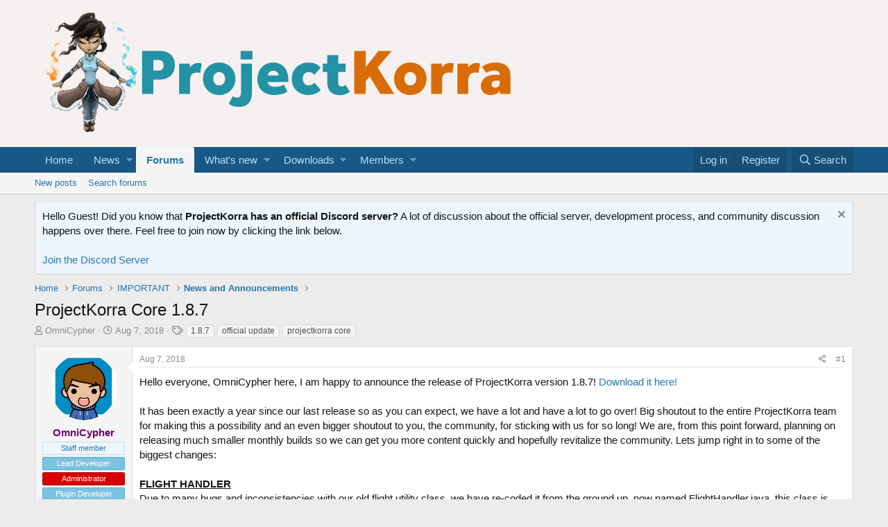

--- FILE ---
content_type: text/html; charset=utf-8
request_url: https://projectkorra.com/forum/threads/projectkorra-core-1-8-7.12026/
body_size: 16735
content:
<!DOCTYPE html>
<html id="XF" lang="en-US" dir="LTR"
	data-app="public"
	data-template="thread_view"
	data-container-key="node-4"
	data-content-key="thread-12026"
	data-logged-in="false"
	data-cookie-prefix="xf_"
	data-csrf="1768852992,510c77766d30c726c15b13c646aa7967"
	class="has-no-js template-thread_view"
	 data-run-jobs="">
<head>
	<meta charset="utf-8" />
	<meta http-equiv="X-UA-Compatible" content="IE=Edge" />
	<meta name="viewport" content="width=device-width, initial-scale=1, viewport-fit=cover">

	
	
	

	<title>ProjectKorra Core 1.8.7 | ProjectKorra Community Forums</title>

	
		
		<meta name="description" content="Hello everyone, OmniCypher here, I am happy to announce the release of ProjectKorra version 1.8.7! Download it here!

It has been exactly a year since our..." />
		<meta property="og:description" content="Hello everyone, OmniCypher here, I am happy to announce the release of ProjectKorra version 1.8.7! Download it here!

It has been exactly a year since our last release so as you can expect, we have a lot and have a lot to go over! Big shoutout to the entire ProjectKorra team for making this a..." />
		<meta property="twitter:description" content="Hello everyone, OmniCypher here, I am happy to announce the release of ProjectKorra version 1.8.7! Download it here!

It has been exactly a year since our last release so as you can expect, we..." />
	
	
		<meta property="og:url" content="https://projectkorra.com/forum/threads/projectkorra-core-1-8-7.12026/" />
	
		<link rel="canonical" href="https://projectkorra.com/forum/threads/projectkorra-core-1-8-7.12026/" />
	

	
		
	
	
	<meta property="og:site_name" content="ProjectKorra Community Forums" />


	
	
		
	
	
	<meta property="og:type" content="website" />


	
	
		
	
	
	
		<meta property="og:title" content="ProjectKorra Core 1.8.7" />
		<meta property="twitter:title" content="ProjectKorra Core 1.8.7" />
	


	
	
	
	

	
		<meta name="theme-color" content="#f6f1f0" />
	

	
	

	
	<link rel="preload" href="/forum/styles/fonts/fa/fa-regular-400.woff2" as="font" type="font/woff2" crossorigin="anonymous" />


	<link rel="preload" href="/forum/styles/fonts/fa/fa-solid-900.woff2" as="font" type="font/woff2" crossorigin="anonymous" />


<link rel="preload" href="/forum/styles/fonts/fa/fa-brands-400.woff2" as="font" type="font/woff2" crossorigin="anonymous" />

	<link rel="stylesheet" href="/forum/css.php?css=public%3Anormalize.css%2Cpublic%3Acore.less%2Cpublic%3Aapp.less&amp;s=1&amp;l=1&amp;d=1712095085&amp;k=4643d800d5f2aab8656fcd417930ad974d5c7d13" />

	<link rel="stylesheet" href="/forum/css.php?css=public%3Abb_code.less%2Cpublic%3Alightbox.less%2Cpublic%3Amessage.less%2Cpublic%3Anotices.less%2Cpublic%3Ashare_controls.less%2Cpublic%3Aextra.less&amp;s=1&amp;l=1&amp;d=1712095085&amp;k=1f9b9cfbfa9aa157310f126c325f729c2b0982d7" />

	
		<script src="/forum/js/xf/preamble.min.js?_v=61092744"></script>
	


	
	
	
	<script async src="https://www.googletagmanager.com/gtag/js?id=UA-71943208-1"></script>
	<script>
		window.dataLayer = window.dataLayer || [];
		function gtag(){dataLayer.push(arguments);}
		gtag('js', new Date());
		gtag('config', 'UA-71943208-1', {
			// 
			
			
		});
	</script>

</head>
<body data-template="thread_view">

<div class="p-pageWrapper" id="top">



<header class="p-header" id="header">
	<div class="p-header-inner">
		<div class="p-header-content">

			<div class="p-header-logo p-header-logo--image">
				<a href="/forum/">
					<img src="/forum/styles/default/xenforo/PKLogoNew.png"
						alt="ProjectKorra Community Forums"
						 />
				</a>
			</div>

			
		</div>
	</div>
</header>





	<div class="p-navSticky p-navSticky--primary" data-xf-init="sticky-header">
		
	<nav class="p-nav">
		<div class="p-nav-inner">
			<a class="p-nav-menuTrigger" data-xf-click="off-canvas" data-menu=".js-headerOffCanvasMenu" role="button" tabindex="0">
				<i aria-hidden="true"></i>
				<span class="p-nav-menuText">Menu</span>
			</a>

			<div class="p-nav-smallLogo">
				<a href="/forum/">
					<img src="/forum/styles/default/xenforo/PKLogoNew.png"
						alt="ProjectKorra Community Forums"
					 />
				</a>
			</div>

			<div class="p-nav-scroller hScroller" data-xf-init="h-scroller" data-auto-scroll=".p-navEl.is-selected">
				<div class="hScroller-scroll">
					<ul class="p-nav-list js-offCanvasNavSource">
					
						<li>
							
	<div class="p-navEl " >
		

			
	
	<a href="https://projectkorra.com" class="p-navEl-link " data-xf-key="1" data-nav-id="home">Home</a>


			

		
		
	</div>

						</li>
					
						<li>
							
	<div class="p-navEl " data-has-children="true">
		

			
	
	<a href="/forum/"
		class="p-navEl-link p-navEl-link--splitMenu "
		
		
		data-nav-id="EWRporta">News</a>


			<a data-xf-key="2"
				data-xf-click="menu"
				data-menu-pos-ref="< .p-navEl"
				class="p-navEl-splitTrigger"
				role="button"
				tabindex="0"
				aria-label="Toggle expanded"
				aria-expanded="false"
				aria-haspopup="true"></a>

		
		
			<div class="menu menu--structural" data-menu="menu" aria-hidden="true">
				<div class="menu-content">
					
						
	
	
	<a href="/forum/whats-new/"
		class="menu-linkRow u-indentDepth0 js-offCanvasCopy "
		
		
		data-nav-id="EWRporta_whatsnaw">What's new</a>

	

					
						
	
	
	<a href="/forum/whats-new/latest-activity"
		class="menu-linkRow u-indentDepth0 js-offCanvasCopy "
		 rel="nofollow"
		
		data-nav-id="EWRporta_latest">Latest activity</a>

	

					
						
	
	
	<a href="/forum/ewr-porta/authors/"
		class="menu-linkRow u-indentDepth0 js-offCanvasCopy "
		
		
		data-nav-id="EWRporta_authors">Authors</a>

	

					
				</div>
			</div>
		
	</div>

						</li>
					
						<li>
							
	<div class="p-navEl is-selected" data-has-children="true">
		

			
	
	<a href="/forum/forums/"
		class="p-navEl-link p-navEl-link--splitMenu "
		
		
		data-nav-id="forums">Forums</a>


			<a data-xf-key="3"
				data-xf-click="menu"
				data-menu-pos-ref="< .p-navEl"
				class="p-navEl-splitTrigger"
				role="button"
				tabindex="0"
				aria-label="Toggle expanded"
				aria-expanded="false"
				aria-haspopup="true"></a>

		
		
			<div class="menu menu--structural" data-menu="menu" aria-hidden="true">
				<div class="menu-content">
					
						
	
	
	<a href="/forum/whats-new/posts/"
		class="menu-linkRow u-indentDepth0 js-offCanvasCopy "
		
		
		data-nav-id="newPosts">New posts</a>

	

					
						
	
	
	<a href="/forum/search/?type=post"
		class="menu-linkRow u-indentDepth0 js-offCanvasCopy "
		
		
		data-nav-id="searchForums">Search forums</a>

	

					
				</div>
			</div>
		
	</div>

						</li>
					
						<li>
							
	<div class="p-navEl " data-has-children="true">
		

			
	
	<a href="/forum/whats-new/"
		class="p-navEl-link p-navEl-link--splitMenu "
		
		
		data-nav-id="whatsNew">What's new</a>


			<a data-xf-key="4"
				data-xf-click="menu"
				data-menu-pos-ref="< .p-navEl"
				class="p-navEl-splitTrigger"
				role="button"
				tabindex="0"
				aria-label="Toggle expanded"
				aria-expanded="false"
				aria-haspopup="true"></a>

		
		
			<div class="menu menu--structural" data-menu="menu" aria-hidden="true">
				<div class="menu-content">
					
						
	
	
	<a href="/forum/whats-new/posts/"
		class="menu-linkRow u-indentDepth0 js-offCanvasCopy "
		 rel="nofollow"
		
		data-nav-id="whatsNewPosts">New posts</a>

	

					
						
	
	
	<a href="/forum/whats-new/resources/"
		class="menu-linkRow u-indentDepth0 js-offCanvasCopy "
		 rel="nofollow"
		
		data-nav-id="xfrmNewResources">New downloads</a>

	

					
						
	
	
	<a href="/forum/whats-new/profile-posts/"
		class="menu-linkRow u-indentDepth0 js-offCanvasCopy "
		 rel="nofollow"
		
		data-nav-id="whatsNewProfilePosts">New profile posts</a>

	

					
						
	
	
	<a href="/forum/whats-new/latest-activity"
		class="menu-linkRow u-indentDepth0 js-offCanvasCopy "
		 rel="nofollow"
		
		data-nav-id="latestActivity">Latest activity</a>

	

					
				</div>
			</div>
		
	</div>

						</li>
					
						<li>
							
	<div class="p-navEl " data-has-children="true">
		

			
	
	<a href="/forum/resources/"
		class="p-navEl-link p-navEl-link--splitMenu "
		
		
		data-nav-id="xfrm">Downloads</a>


			<a data-xf-key="5"
				data-xf-click="menu"
				data-menu-pos-ref="< .p-navEl"
				class="p-navEl-splitTrigger"
				role="button"
				tabindex="0"
				aria-label="Toggle expanded"
				aria-expanded="false"
				aria-haspopup="true"></a>

		
		
			<div class="menu menu--structural" data-menu="menu" aria-hidden="true">
				<div class="menu-content">
					
						
	
	
	<a href="/forum/resources/latest-reviews"
		class="menu-linkRow u-indentDepth0 js-offCanvasCopy "
		
		
		data-nav-id="xfrmLatestReviews">Latest reviews</a>

	

					
						
	
	
	<a href="/forum/search/?type=resource"
		class="menu-linkRow u-indentDepth0 js-offCanvasCopy "
		
		
		data-nav-id="xfrmSearchResources">Search resources</a>

	

					
				</div>
			</div>
		
	</div>

						</li>
					
						<li>
							
	<div class="p-navEl " data-has-children="true">
		

			
	
	<a href="/forum/members/"
		class="p-navEl-link p-navEl-link--splitMenu "
		
		
		data-nav-id="members">Members</a>


			<a data-xf-key="6"
				data-xf-click="menu"
				data-menu-pos-ref="< .p-navEl"
				class="p-navEl-splitTrigger"
				role="button"
				tabindex="0"
				aria-label="Toggle expanded"
				aria-expanded="false"
				aria-haspopup="true"></a>

		
		
			<div class="menu menu--structural" data-menu="menu" aria-hidden="true">
				<div class="menu-content">
					
						
	
	
	<a href="/forum/online/"
		class="menu-linkRow u-indentDepth0 js-offCanvasCopy "
		
		
		data-nav-id="currentVisitors">Current visitors</a>

	

					
						
	
	
	<a href="/forum/whats-new/profile-posts/"
		class="menu-linkRow u-indentDepth0 js-offCanvasCopy "
		 rel="nofollow"
		
		data-nav-id="newProfilePosts">New profile posts</a>

	

					
						
	
	
	<a href="/forum/search/?type=profile_post"
		class="menu-linkRow u-indentDepth0 js-offCanvasCopy "
		
		
		data-nav-id="searchProfilePosts">Search profile posts</a>

	

					
				</div>
			</div>
		
	</div>

						</li>
					
					</ul>
				</div>
			</div>

			<div class="p-nav-opposite">
				<div class="p-navgroup p-account p-navgroup--guest">
					
						<a href="/forum/login/" class="p-navgroup-link p-navgroup-link--textual p-navgroup-link--logIn"
							data-xf-click="overlay" data-follow-redirects="on">
							<span class="p-navgroup-linkText">Log in</span>
						</a>
						
							<a href="/forum/register/" class="p-navgroup-link p-navgroup-link--textual p-navgroup-link--register"
								data-xf-click="overlay" data-follow-redirects="on">
								<span class="p-navgroup-linkText">Register</span>
							</a>
						
					
				</div>

				<div class="p-navgroup p-discovery">
					<a href="/forum/whats-new/"
						class="p-navgroup-link p-navgroup-link--iconic p-navgroup-link--whatsnew"
						aria-label="What&#039;s new"
						title="What&#039;s new">
						<i aria-hidden="true"></i>
						<span class="p-navgroup-linkText">What's new</span>
					</a>

					
						<a href="/forum/search/"
							class="p-navgroup-link p-navgroup-link--iconic p-navgroup-link--search"
							data-xf-click="menu"
							data-xf-key="/"
							aria-label="Search"
							aria-expanded="false"
							aria-haspopup="true"
							title="Search">
							<i aria-hidden="true"></i>
							<span class="p-navgroup-linkText">Search</span>
						</a>
						<div class="menu menu--structural menu--wide" data-menu="menu" aria-hidden="true">
							<form action="/forum/search/search" method="post"
								class="menu-content"
								data-xf-init="quick-search">

								<h3 class="menu-header">Search</h3>
								
								<div class="menu-row">
									
										<div class="inputGroup inputGroup--joined">
											<input type="text" class="input" name="keywords" placeholder="Search…" aria-label="Search" data-menu-autofocus="true" />
											
			<select name="constraints" class="js-quickSearch-constraint input" aria-label="Search within">
				<option value="">Everywhere</option>
<option value="{&quot;search_type&quot;:&quot;post&quot;}">Threads</option>
<option value="{&quot;search_type&quot;:&quot;post&quot;,&quot;c&quot;:{&quot;nodes&quot;:[4],&quot;child_nodes&quot;:1}}">This forum</option>
<option value="{&quot;search_type&quot;:&quot;post&quot;,&quot;c&quot;:{&quot;thread&quot;:12026}}">This thread</option>

			</select>
		
										</div>
									
								</div>

								
								<div class="menu-row">
									<label class="iconic"><input type="checkbox"  name="c[title_only]" value="1" /><i aria-hidden="true"></i><span class="iconic-label">Search titles only</span></label>

								</div>
								
								<div class="menu-row">
									<div class="inputGroup">
										<span class="inputGroup-text" id="ctrl_search_menu_by_member">By:</span>
										<input type="text" class="input" name="c[users]" data-xf-init="auto-complete" placeholder="Member" aria-labelledby="ctrl_search_menu_by_member" />
									</div>
								</div>
								<div class="menu-footer">
									<span class="menu-footer-controls">
										<button type="submit" class="button--primary button button--icon button--icon--search"><span class="button-text">Search</span></button>
										<a href="/forum/search/" class="button"><span class="button-text">Advanced search…</span></a>
									</span>
								</div>

								<input type="hidden" name="_xfToken" value="1768852992,510c77766d30c726c15b13c646aa7967" />
							</form>
						</div>
					
				</div>
			</div>
		</div>
	</nav>

	</div>
	
	
		<div class="p-sectionLinks">
			<div class="p-sectionLinks-inner hScroller" data-xf-init="h-scroller">
				<div class="hScroller-scroll">
					<ul class="p-sectionLinks-list">
					
						<li>
							
	<div class="p-navEl " >
		

			
	
	<a href="/forum/whats-new/posts/"
		class="p-navEl-link "
		
		data-xf-key="alt+1"
		data-nav-id="newPosts">New posts</a>


			

		
		
	</div>

						</li>
					
						<li>
							
	<div class="p-navEl " >
		

			
	
	<a href="/forum/search/?type=post"
		class="p-navEl-link "
		
		data-xf-key="alt+2"
		data-nav-id="searchForums">Search forums</a>


			

		
		
	</div>

						</li>
					
					</ul>
				</div>
			</div>
		</div>
	



<div class="offCanvasMenu offCanvasMenu--nav js-headerOffCanvasMenu" data-menu="menu" aria-hidden="true" data-ocm-builder="navigation">
	<div class="offCanvasMenu-backdrop" data-menu-close="true"></div>
	<div class="offCanvasMenu-content">
		<div class="offCanvasMenu-header">
			Menu
			<a class="offCanvasMenu-closer" data-menu-close="true" role="button" tabindex="0" aria-label="Close"></a>
		</div>
		
			<div class="p-offCanvasRegisterLink">
				<div class="offCanvasMenu-linkHolder">
					<a href="/forum/login/" class="offCanvasMenu-link" data-xf-click="overlay" data-menu-close="true">
						Log in
					</a>
				</div>
				<hr class="offCanvasMenu-separator" />
				
					<div class="offCanvasMenu-linkHolder">
						<a href="/forum/register/" class="offCanvasMenu-link" data-xf-click="overlay" data-menu-close="true">
							Register
						</a>
					</div>
					<hr class="offCanvasMenu-separator" />
				
			</div>
		
		<div class="js-offCanvasNavTarget"></div>
	</div>
</div>

<div class="p-body">
	<div class="p-body-inner">
		<!--XF:EXTRA_OUTPUT-->

		
			
	
		
		
		

		<ul class="notices notices--block  js-notices"
			data-xf-init="notices"
			data-type="block"
			data-scroll-interval="6">

			
				
	<li class="notice js-notice notice--primary"
		data-notice-id="11"
		data-delay-duration="0"
		data-display-duration="0"
		data-auto-dismiss=""
		data-visibility="">

		
		<div class="notice-content">
			
				<a href="/forum/account/dismiss-notice?notice_id=11" class="notice-dismiss js-noticeDismiss" data-xf-init="tooltip" title="Dismiss notice"></a>
			
			Hello Guest! Did you know that <strong>ProjectKorra has an official Discord server?</strong> A lot of discussion about the official server, development process, and community discussion happens over there. Feel free to join now by clicking the link below.<br>
<br><a href = "https://discord.com/invite/pPJe5p3">Join the Discord Server</a>
		</div>
	</li>

			
		</ul>
	

		

		

		
		
	
		<ul class="p-breadcrumbs "
			itemscope itemtype="https://schema.org/BreadcrumbList">
		
			

			
			
				
				
	<li itemprop="itemListElement" itemscope itemtype="https://schema.org/ListItem">
		<a href="https://projectkorra.com" itemprop="item">
			<span itemprop="name">Home</span>
		</a>
		<meta itemprop="position" content="1" />
	</li>

			

			
				
				
	<li itemprop="itemListElement" itemscope itemtype="https://schema.org/ListItem">
		<a href="/forum/forums/" itemprop="item">
			<span itemprop="name">Forums</span>
		</a>
		<meta itemprop="position" content="2" />
	</li>

			
			
				
				
	<li itemprop="itemListElement" itemscope itemtype="https://schema.org/ListItem">
		<a href="/forum/forums/#important.3" itemprop="item">
			<span itemprop="name">IMPORTANT</span>
		</a>
		<meta itemprop="position" content="3" />
	</li>

			
				
				
	<li itemprop="itemListElement" itemscope itemtype="https://schema.org/ListItem">
		<a href="/forum/forums/news-and-announcements.4/" itemprop="item">
			<span itemprop="name">News and Announcements</span>
		</a>
		<meta itemprop="position" content="4" />
	</li>

			

		
		</ul>
	

		

		
	<noscript><div class="blockMessage blockMessage--important blockMessage--iconic u-noJsOnly">JavaScript is disabled. For a better experience, please enable JavaScript in your browser before proceeding.</div></noscript>

		
	<!--[if lt IE 9]><div class="blockMessage blockMessage&#45;&#45;important blockMessage&#45;&#45;iconic">You are using an out of date browser. It  may not display this or other websites correctly.<br />You should upgrade or use an <a href="https://www.google.com/chrome/browser/" target="_blank">alternative browser</a>.</div><![endif]-->


		
			<div class="p-body-header">
			
				
					<div class="p-title ">
					
						
							<h1 class="p-title-value">ProjectKorra Core 1.8.7</h1>
						
						
					
					</div>
				

				
					<div class="p-description">
	<ul class="listInline listInline--bullet">
		<li>
			<i class="fa--xf far fa-user" aria-hidden="true" title="Thread starter"></i>
			<span class="u-srOnly">Thread starter</span>

			<a href="/forum/members/omnicypher.8/" class="username  u-concealed" dir="auto" data-user-id="8" data-xf-init="member-tooltip"><span class="username--staff username--admin">OmniCypher</span></a>
		</li>
		<li>
			<i class="fa--xf far fa-clock" aria-hidden="true" title="Start date"></i>
			<span class="u-srOnly">Start date</span>

			<a href="/forum/threads/projectkorra-core-1-8-7.12026/" class="u-concealed"><time  class="u-dt" dir="auto" datetime="2018-08-07T04:19:54-0400" data-time="1533629994" data-date-string="Aug 7, 2018" data-time-string="4:19 AM" title="Aug 7, 2018 at 4:19 AM">Aug 7, 2018</time></a>
		</li>
		
			<li>
				

	

	<dl class="tagList tagList--thread-12026 ">
		<dt>
			
				
		<i class="fa--xf far fa-tags" aria-hidden="true" title="Tags"></i>
		<span class="u-srOnly">Tags</span>
	
			
		</dt>
		<dd>
			<span class="js-tagList">
				
					
						<a href="/forum/tags/187/" class="tagItem" dir="auto">1.8.7</a>
					
						<a href="/forum/tags/official-update/" class="tagItem" dir="auto">official update</a>
					
						<a href="/forum/tags/projectkorra-core-2/" class="tagItem" dir="auto">projectkorra core</a>
					
				
			</span>
		</dd>
	</dl>


			</li>
		
	</ul>
</div>
				
			
			</div>
		

		<div class="p-body-main  ">
			

			<div class="p-body-content">
				
				<div class="p-body-pageContent">








	
	
	
		
	
	
	


	
	
	
		
	
	
	


	
	
		
	
	
	


	
	










	

	
		
	







	










<div class="block block--messages" data-xf-init="" data-type="post" data-href="/forum/inline-mod/">



	
	


	<div class="block-outer"></div>

	<div class="block-outer js-threadStatusField"></div>

	<div class="block-container lbContainer"
		data-xf-init="lightbox select-to-quote"
		data-message-selector=".js-post"
		data-lb-id="thread-12026"
		data-lb-universal="0">

		<div class="block-body js-replyNewMessageContainer">

			
				
					
	
	
	<article class="message message--post js-post js-inlineModContainer  "
		data-author="OmniCypher"
		data-content="post-82683"
		id="js-post-82683">

		<span class="u-anchorTarget" id="post-82683"></span>

		<div class="message-inner">
			<div class="message-cell message-cell--user">
				

	<section itemscope itemtype="https://schema.org/Person" class="message-user">
		<div class="message-avatar ">
			<div class="message-avatar-wrapper">
				<a href="/forum/members/omnicypher.8/" class="avatar avatar--m" data-user-id="8" data-xf-init="member-tooltip">
			<img src="/forum/data/avatars/m/0/8.jpg?1439093075" srcset="/forum/data/avatars/l/0/8.jpg?1439093075 2x" alt="OmniCypher" class="avatar-u8-m" itemprop="image" /> 
		</a>
				
			</div>
		</div>
		<div class="message-userDetails">
			<h4 class="message-name"><a href="/forum/members/omnicypher.8/" class="username " dir="auto" data-user-id="8" data-xf-init="member-tooltip" itemprop="name"><span class="username--style12 username--staff username--admin">OmniCypher</span></a></h4>
			
			<div class="userBanner userBanner--staff message-userBanner" dir="auto" itemprop="jobTitle"><span class="userBanner-before"></span><strong>Staff member</strong><span class="userBanner-after"></span></div>
<div class="userBanner userBanner userBanner--skyBlue message-userBanner" itemprop="jobTitle"><span class="userBanner-before"></span><strong>Lead Developer</strong><span class="userBanner-after"></span></div>
<div class="userBanner userBanner userBanner--red message-userBanner" itemprop="jobTitle"><span class="userBanner-before"></span><strong>Administrator</strong><span class="userBanner-after"></span></div>
<div class="userBanner userBanner userBanner--skyBlue message-userBanner" itemprop="jobTitle"><span class="userBanner-before"></span><strong>Plugin Developer</strong><span class="userBanner-after"></span></div>

		</div>
		
			
			
		
		<span class="message-userArrow"></span>
	</section>

			</div>
			<div class="message-cell message-cell--main">
				<div class="message-main js-quickEditTarget">

					<header class="message-attribution message-attribution--split">
						<div class="message-attribution-main">
							<a href="/forum/threads/projectkorra-core-1-8-7.12026/post-82683" class="u-concealed"
								rel="nofollow">
								<time  class="u-dt" dir="auto" datetime="2018-08-07T04:19:54-0400" data-time="1533629994" data-date-string="Aug 7, 2018" data-time-string="4:19 AM" title="Aug 7, 2018 at 4:19 AM">Aug 7, 2018</time>
							</a>
						</div>

						<ul class="message-attribution-opposite message-attribution-opposite--list">
							
							<li>
								<a href="/forum/threads/projectkorra-core-1-8-7.12026/post-82683"
									data-xf-init="share-tooltip" data-href="/forum/posts/82683/share"
									rel="nofollow">
									<i class="fa--xf far fa-share-alt" aria-hidden="true"></i>
								</a>
							</li>
							
							
								<li>
									<a href="/forum/threads/projectkorra-core-1-8-7.12026/post-82683" rel="nofollow">
										#1
									</a>
								</li>
							
						</ul>
					</header>

					<div class="message-content js-messageContent">

						
						
						

						<div class="message-userContent lbContainer js-lbContainer "
							data-lb-id="post-82683"
							data-lb-caption-desc="OmniCypher &middot; Aug 7, 2018 at 4:19 AM">

							
								

	

							

							<article class="message-body js-selectToQuote">
								
								<div class="bbWrapper">Hello everyone, OmniCypher here, I am happy to announce the release of ProjectKorra version 1.8.7! <a href="https://projectkorra.com/forum/resources/projectkorra-core.1/" class="link link--internal" data-proxy-href="/forum/proxy.php?link=https%3A%2F%2Fprojectkorra.com%2Fforum%2Fresources%2Fprojectkorra-core.1%2F&amp;hash=1fd21a9eda3f55be5cd3987e3c95aeed">Download it here!</a><br />
<br />
It has been exactly a year since our last release so as you can expect, we have a lot and have a lot to go over! Big shoutout to the entire ProjectKorra team for making this a possibility and an even bigger shoutout to you, the community, for sticking with us for so long! We are, from this point forward, planning on releasing much smaller monthly builds so we can get you more content quickly and hopefully revitalize the community. Lets jump right in to some of the biggest changes:<br />
<br />
<b><u>FLIGHT HANDLER</u></b><br />
Due to many bugs and inconsistencies with our old flight utility class, we have <u>re-coded it from the ground up</u>, now named FlightHandler.java, this class is responsible for tracking multiple instances of abilities per player which require flight. <u>This refactor has resulted in an incredibly significant improvement of glitches granting player’s unintentional access to fly mode.</u><br />
<br />
<b><u>COOLDOWN DATABASE FUNCTIONALITY</u></b><br />
In 1.8.7 we made the decision to add a configurable cooldown to <u>/b choose</u>. This will allow server owners to set a delay between players changing elements. This feature can be found in the config under <u>Properties.ChooseCooldown</u>. Additionally, we also added the <u>bending.choose.ignorecooldown permission</u> which allows players to bypass this cooldown.<br />
<br />
In order to make this feature a possibility, we allowed the storage of cooldowns inside the ProjectKorra database. This prevents them from resetting when a player disconnects or the server restarts. Currently, this feature is only being used by /b choose and AvatarState but addon developers can utilize this new system as well.<br />
<br />

	
	


<div class="bbCodeBlock bbCodeBlock--screenLimited bbCodeBlock--code">
	<div class="bbCodeBlock-title">
		Java:
	</div>
	<div class="bbCodeBlock-content" dir="ltr">
		<pre class="bbCodeCode" dir="ltr" data-xf-init="code-block" data-lang="java"><code>// Gives the BendingPlayer a 5000ms cooldown that is stored in the database.
bPlayer.addCooldown(&quot;Cooldown&quot;, 5000, true);</code></pre>
	</div>
</div><br />


	
	
		
		
	


	<div class="lbContainer lbContainer--inline " title=""
		data-xf-init="lightbox"
		data-lb-single-image="1"
		data-lb-container-zoom="1"
		data-lb-trigger=".js-lbImage-_xfUid-1-1768852992"
		data-lb-id="_xfUid-1-1768852992">
		
			<div class="lbContainer-zoomer js-lbImage-_xfUid-1-1768852992" data-src="/forum/proxy.php?image=https%3A%2F%2Fi.imgur.com%2FUpIyfRu.png&amp;hash=41335cb9f9060d967d92d6d834c1bab8" aria-label="Zoom"></div>
		
		<img src="/forum/proxy.php?image=https%3A%2F%2Fi.imgur.com%2FUpIyfRu.png&amp;hash=41335cb9f9060d967d92d6d834c1bab8" data-url="https://i.imgur.com/UpIyfRu.png" class="bbImage" data-zoom-target="1" alt="" style="" />
	</div>

<br />
<br />
<br />
<b><u>COLLISION OVERRIDING</u> </b><br />
We are actively working on building a system so server owners can have granular control over ability collisions but it is not ready for this release. In the meantime, we have added the ability for addon developers to add their own collisions and override the defaults. This allows them to create their own collision packs as side plugins!<br />
<br />

	
	


<div class="bbCodeBlock bbCodeBlock--screenLimited bbCodeBlock--code">
	<div class="bbCodeBlock-title">
		Java:
	</div>
	<div class="bbCodeBlock-content" dir="ltr">
		<pre class="bbCodeCode" dir="ltr" data-xf-init="code-block" data-lang="java"><code>CoreAbility airShield = CoreAbility.getAbility(AirShield.class);
CoreAbility fireBlast = CoreAbility.getAbility(FireBlast.class);

// Overrides the default collision between AirShield and FireBlast so that they do not collide anymore.
ProjectKorra.getCollisionManager().addCollision(new Collision(airShield, fireBlast , false, false));</code></pre>
	</div>
</div><br />
<b><u>STATISTICS TRACKING</u></b><br />
To add more of a sense of achievement to ProjectKorra, we have also started our own statistics system. Currently, the API is rather primitive but we have plans to continue expanding it so addon developers can hook their side plugins into it. As of this update, we can track player kills, player damage, total kills and total damage dealt. We know that because statistics is in its early versions, some of you may not want to have it enabled. Server owners can disable statistics by setting the Properties.Statistics config option to false. Statistics can be viewed in-game with the /b stats command, using the following syntax:<br />
<i>/b stats &lt;get/leaderboard&gt; &lt;ability/element/all&gt; &lt;statistic&gt; &lt;player/page&gt;</i><br />
<br />
To see Sobki’s number of player kills using Fire Blast:<br />
<i>/b stats get FireBlast playerkills Sobki</i><br />


	
	
		
		
	


	<div class="lbContainer lbContainer--inline " title=""
		data-xf-init="lightbox"
		data-lb-single-image="1"
		data-lb-container-zoom="1"
		data-lb-trigger=".js-lbImage-_xfUid-2-1768852992"
		data-lb-id="_xfUid-2-1768852992">
		
			<div class="lbContainer-zoomer js-lbImage-_xfUid-2-1768852992" data-src="/forum/proxy.php?image=https%3A%2F%2Fi.imgur.com%2FS1Hohf3.png&amp;hash=985fb678df93f8b53833844a4d5ea61b" aria-label="Zoom"></div>
		
		<img src="/forum/proxy.php?image=https%3A%2F%2Fi.imgur.com%2FS1Hohf3.png&amp;hash=985fb678df93f8b53833844a4d5ea61b" data-url="https://i.imgur.com/S1Hohf3.png" class="bbImage" data-zoom-target="1" alt="" style="" />
	</div>

<br />
<br />
To see the most player damage dealt with Firebending:<br />
<i>/b stats leaderboard Fire playerdamage &lt;page&gt;</i><br />


	
	
		
		
	


	<div class="lbContainer lbContainer--inline " title=""
		data-xf-init="lightbox"
		data-lb-single-image="1"
		data-lb-container-zoom="1"
		data-lb-trigger=".js-lbImage-_xfUid-3-1768852992"
		data-lb-id="_xfUid-3-1768852992">
		
			<div class="lbContainer-zoomer js-lbImage-_xfUid-3-1768852992" data-src="/forum/proxy.php?image=https%3A%2F%2Fi.imgur.com%2FqAZ5qVy.png&amp;hash=3fdfcce3df84f4da622457d29d84a770" aria-label="Zoom"></div>
		
		<img src="/forum/proxy.php?image=https%3A%2F%2Fi.imgur.com%2FqAZ5qVy.png&amp;hash=3fdfcce3df84f4da622457d29d84a770" data-url="https://i.imgur.com/qAZ5qVy.png" class="bbImage" data-zoom-target="1" alt="" style="" />
	</div>

<br />
<br />
To see OmniCypher’s total damage dealt to all entities, regardless of element or ability:<br />
<i>/b stats get all totaldamage OmniCypher</i><br />


	
	
		
		
	


	<div class="lbContainer lbContainer--inline " title=""
		data-xf-init="lightbox"
		data-lb-single-image="1"
		data-lb-container-zoom="1"
		data-lb-trigger=".js-lbImage-_xfUid-4-1768852992"
		data-lb-id="_xfUid-4-1768852992">
		
			<div class="lbContainer-zoomer js-lbImage-_xfUid-4-1768852992" data-src="/forum/proxy.php?image=https%3A%2F%2Fi.imgur.com%2Fy1OiBa4.png&amp;hash=965ab9e5f11c9245381fc409b0c42c56" aria-label="Zoom"></div>
		
		<img src="/forum/proxy.php?image=https%3A%2F%2Fi.imgur.com%2Fy1OiBa4.png&amp;hash=965ab9e5f11c9245381fc409b0c42c56" data-url="https://i.imgur.com/y1OiBa4.png" class="bbImage" data-zoom-target="1" alt="" style="" />
	</div>

<br />
<br />
<b><u>FLIGHT</u></b><br />
For 1.8.7, Flight was completely reworked into a new and improved multi-ability. <u>Thanks to the elytra animation, it can be more immersive than ever. The sub-abilities are Soar, Glide, Levitate</u>, and Ending. Soar is powered flight, allowing players to fly through the sky as Zaheer did. Additionally, flying past other entities at high velocities will cause damage. Glide is exactly like elytra gliding, just without the elytra. Levitate is a hovering mode, basically the creative gamemode flying. The ability ends if the player lands, takes damage, or exceeds the configurable duration. A fun feature that was added is that if you right-click a player, and then they right click you back, you will make them your passenger and they will fly around with you! <br />
<br />
<br />


	
	
		
		
	


	<div class="lbContainer lbContainer--inline " title=""
		data-xf-init="lightbox"
		data-lb-single-image="1"
		data-lb-container-zoom="1"
		data-lb-trigger=".js-lbImage-_xfUid-5-1768852992"
		data-lb-id="_xfUid-5-1768852992">
		
			<div class="lbContainer-zoomer js-lbImage-_xfUid-5-1768852992" data-src="/forum/proxy.php?image=https%3A%2F%2Fi.imgur.com%2FlhVRpZw.gif&amp;hash=4cece86a7c6ebeb0969f666526f0378a" aria-label="Zoom"></div>
		
		<img src="/forum/proxy.php?image=https%3A%2F%2Fi.imgur.com%2FlhVRpZw.gif&amp;hash=4cece86a7c6ebeb0969f666526f0378a" data-url="https://i.imgur.com/lhVRpZw.gif" class="bbImage" data-zoom-target="1" alt="" style="" />
	</div>

<br />
<br />
<b><u>EARTH GRAB</u></b><br />
This old ability has been completely reworked to better fit its name and intended use. Now you can actually grab players with the ground and root them in their spot. To do this, left click to send your power through the earth to grab them upon contact! Doing this also makes them unable to bend! The trap that holds them can be broken in a multitude of ways such as by right-clicking the trap a configurable amount of times, external damage, and damaging the user. Additionally, sneaking without having an entity in your sights will pull all items on the ground towards you, along with pulling up arrows and crops from the ground.<br />
<br />
<br />


	
	
		
		
	


	<div class="lbContainer lbContainer--inline " title=""
		data-xf-init="lightbox"
		data-lb-single-image="1"
		data-lb-container-zoom="1"
		data-lb-trigger=".js-lbImage-_xfUid-6-1768852992"
		data-lb-id="_xfUid-6-1768852992">
		
			<div class="lbContainer-zoomer js-lbImage-_xfUid-6-1768852992" data-src="/forum/proxy.php?image=https%3A%2F%2Fi.imgflip.com%2F2fcpb8.gif&amp;hash=7b58e703149a4ccce36a5166b375b1dd" aria-label="Zoom"></div>
		
		<img src="/forum/proxy.php?image=https%3A%2F%2Fi.imgflip.com%2F2fcpb8.gif&amp;hash=7b58e703149a4ccce36a5166b375b1dd" data-url="https://i.imgflip.com/2fcpb8.gif" class="bbImage" data-zoom-target="1" alt="" style="" />
	</div>

<br />
<br />
<b><u>EARTH PILLARS</u></b><br />
Announcing the first core earthbending combo, EarthPillars. This combo uses RaiseEarth in an offensive manner by throwing all the entities around you into the air! The sequence for this combo is <i>Shockwave (tap sneak) &gt; Shockwave (hold sneak) &gt; Catapult (release sneak)</i>. Alternatively, it can be activated by hitting the ground from a decent height while on your Catapult slot just like Shockwave can. This combo only works if both the user and the affected entity are on earthbendable blocks!<br />
<br />
<br />


	
	
		
		
	


	<div class="lbContainer lbContainer--inline " title=""
		data-xf-init="lightbox"
		data-lb-single-image="1"
		data-lb-container-zoom="1"
		data-lb-trigger=".js-lbImage-_xfUid-7-1768852992"
		data-lb-id="_xfUid-7-1768852992">
		
			<div class="lbContainer-zoomer js-lbImage-_xfUid-7-1768852992" data-src="/forum/proxy.php?image=https%3A%2F%2Fi.imgflip.com%2F2fcp9j.gif&amp;hash=65a50c4808c53529d0cbdfc3b0a97e21" aria-label="Zoom"></div>
		
		<img src="/forum/proxy.php?image=https%3A%2F%2Fi.imgflip.com%2F2fcp9j.gif&amp;hash=65a50c4808c53529d0cbdfc3b0a97e21" data-url="https://i.imgflip.com/2fcp9j.gif" class="bbImage" data-zoom-target="1" alt="" style="" />
	</div>

<br />
<br />


	
	
		
		
	


	<div class="lbContainer lbContainer--inline " title=""
		data-xf-init="lightbox"
		data-lb-single-image="1"
		data-lb-container-zoom="1"
		data-lb-trigger=".js-lbImage-_xfUid-8-1768852992"
		data-lb-id="_xfUid-8-1768852992">
		
			<div class="lbContainer-zoomer js-lbImage-_xfUid-8-1768852992" data-src="/forum/proxy.php?image=https%3A%2F%2Fi.imgflip.com%2F2fcp78.gif&amp;hash=50500580f5ba449f5e49ffbd2e63cd2e" aria-label="Zoom"></div>
		
		<img src="/forum/proxy.php?image=https%3A%2F%2Fi.imgflip.com%2F2fcp78.gif&amp;hash=50500580f5ba449f5e49ffbd2e63cd2e" data-url="https://i.imgflip.com/2fcp78.gif" class="bbImage" data-zoom-target="1" alt="" style="" />
	</div>

<br />
<br />
<b><u>EARTH DOME</u></b><br />
Have no fear, for the old EarthGrab has been repurposed into another earth combo. This was done so the name could fit better, and because the previous EarthGrab ability wasn’t fundamental enough to be its own slot-occupying ability. This is basically the same as the previous EarthGrab ability which was used to restrict movement of other entities or provide momentary defense for the user. The sequence for the combo depends on what the user wants to do. Both start by right-clicking a block with RaiseEarth. To project the EarthDome at a target you must then left click at them with Shockwave. To EarthDome yourself, right-click the block below you with Shockwave.<br />
<br />


	
	
		
		
	


	<div class="lbContainer lbContainer--inline " title=""
		data-xf-init="lightbox"
		data-lb-single-image="1"
		data-lb-container-zoom="1"
		data-lb-trigger=".js-lbImage-_xfUid-9-1768852992"
		data-lb-id="_xfUid-9-1768852992">
		
			<div class="lbContainer-zoomer js-lbImage-_xfUid-9-1768852992" data-src="/forum/proxy.php?image=https%3A%2F%2Fi.imgflip.com%2F2fcpiy.gif&amp;hash=f665d5ed28e8411126ad3fddb7ea1187" aria-label="Zoom"></div>
		
		<img src="/forum/proxy.php?image=https%3A%2F%2Fi.imgflip.com%2F2fcpiy.gif&amp;hash=f665d5ed28e8411126ad3fddb7ea1187" data-url="https://i.imgflip.com/2fcpiy.gif" class="bbImage" data-zoom-target="1" alt="" style="" />
	</div>

<br />
<br />
<a href="https://projectkorra.com/forum/resources/projectkorra-core.1/updates#resource-update-1300" class="link link--internal" data-proxy-href="/forum/proxy.php?link=https%3A%2F%2Fprojectkorra.com%2Fforum%2Fresources%2Fprojectkorra-core.1%2Fupdates%23resource-update-1300&amp;hash=f4bad4977580390a06c7856931fa6cb4">To see the full changelog, click here!</a><br />
<br />
Wow, thanks for checking all of that out! We really appreciate your feedback so be sure to comment your favorite feature of the new build or something you would like to see in the future!</div>
								<div class="js-selectToQuoteEnd">&nbsp;</div>
								
							</article>

							
								

	

							

							
						</div>

						

						
	

					</div>

					<footer class="message-footer">
						

						<div class="reactionsBar js-reactionsList is-active">
							
	
	
		<ul class="reactionSummary">
		
			<li><span class="reaction reaction--small reaction--1" data-reaction-id="1"><i aria-hidden="true"></i><img src="[data-uri]" class="reaction-sprite js-reaction" alt="Like" title="Like" /></span></li>
		
		</ul>
	


<span class="u-srOnly">Reactions:</span>
<a class="reactionsBar-link" href="/forum/posts/82683/reactions" data-xf-click="overlay" data-cache="false">5 people</a>
						</div>

						<div class="js-historyTarget message-historyTarget toggleTarget" data-href="trigger-href"></div>
					</footer>
				</div>
			</div>
			
		</div>
	</article>

	

				
			
				
					
	
	
	<article class="message message--post js-post js-inlineModContainer  "
		data-author="Sobki"
		data-content="post-82684"
		id="js-post-82684">

		<span class="u-anchorTarget" id="post-82684"></span>

		<div class="message-inner">
			<div class="message-cell message-cell--user">
				

	<section itemscope itemtype="https://schema.org/Person" class="message-user">
		<div class="message-avatar ">
			<div class="message-avatar-wrapper">
				<a href="/forum/members/sobki.3530/" class="avatar avatar--m" data-user-id="3530" data-xf-init="member-tooltip">
			<img src="/forum/data/avatars/m/3/3530.jpg?1527385828" srcset="/forum/data/avatars/l/3/3530.jpg?1527385828 2x" alt="Sobki" class="avatar-u3530-m" itemprop="image" /> 
		</a>
				
			</div>
		</div>
		<div class="message-userDetails">
			<h4 class="message-name"><a href="/forum/members/sobki.3530/" class="username " dir="auto" data-user-id="3530" data-xf-init="member-tooltip" itemprop="name"><span class="username--style12 username--staff">Sobki</span></a></h4>
			
			<div class="userBanner userBanner--staff message-userBanner" dir="auto" itemprop="jobTitle"><span class="userBanner-before"></span><strong>Staff member</strong><span class="userBanner-after"></span></div>
<div class="userBanner userBanner userBanner--skyBlue message-userBanner" itemprop="jobTitle"><span class="userBanner-before"></span><strong>Lead Developer</strong><span class="userBanner-after"></span></div>
<div class="userBanner userBanner userBanner--skyBlue message-userBanner" itemprop="jobTitle"><span class="userBanner-before"></span><strong>Plugin Developer</strong><span class="userBanner-after"></span></div>
<div class="userBanner userBanner userBanner--lightGreen message-userBanner" itemprop="jobTitle"><span class="userBanner-before"></span><strong>Verified Member</strong><span class="userBanner-after"></span></div>

		</div>
		
			
			
		
		<span class="message-userArrow"></span>
	</section>

			</div>
			<div class="message-cell message-cell--main">
				<div class="message-main js-quickEditTarget">

					<header class="message-attribution message-attribution--split">
						<div class="message-attribution-main">
							<a href="/forum/threads/projectkorra-core-1-8-7.12026/post-82684" class="u-concealed"
								rel="nofollow">
								<time  class="u-dt" dir="auto" datetime="2018-08-07T04:40:22-0400" data-time="1533631222" data-date-string="Aug 7, 2018" data-time-string="4:40 AM" title="Aug 7, 2018 at 4:40 AM">Aug 7, 2018</time>
							</a>
						</div>

						<ul class="message-attribution-opposite message-attribution-opposite--list">
							
							<li>
								<a href="/forum/threads/projectkorra-core-1-8-7.12026/post-82684"
									data-xf-init="share-tooltip" data-href="/forum/posts/82684/share"
									rel="nofollow">
									<i class="fa--xf far fa-share-alt" aria-hidden="true"></i>
								</a>
							</li>
							
							
								<li>
									<a href="/forum/threads/projectkorra-core-1-8-7.12026/post-82684" rel="nofollow">
										#2
									</a>
								</li>
							
						</ul>
					</header>

					<div class="message-content js-messageContent">

						
						
						

						<div class="message-userContent lbContainer js-lbContainer "
							data-lb-id="post-82684"
							data-lb-caption-desc="Sobki &middot; Aug 7, 2018 at 4:40 AM">

							

							<article class="message-body js-selectToQuote">
								
								<div class="bbWrapper">Thanks, team!</div>
								<div class="js-selectToQuoteEnd">&nbsp;</div>
								
							</article>

							

							
						</div>

						

						
	

					</div>

					<footer class="message-footer">
						

						<div class="reactionsBar js-reactionsList ">
							
						</div>

						<div class="js-historyTarget message-historyTarget toggleTarget" data-href="trigger-href"></div>
					</footer>
				</div>
			</div>
			
		</div>
	</article>

	

				
			
				
					
	
	
	<article class="message message--post js-post js-inlineModContainer  "
		data-author="Jackson"
		data-content="post-82688"
		id="js-post-82688">

		<span class="u-anchorTarget" id="post-82688"></span>

		<div class="message-inner">
			<div class="message-cell message-cell--user">
				

	<section itemscope itemtype="https://schema.org/Person" class="message-user">
		<div class="message-avatar ">
			<div class="message-avatar-wrapper">
				<a href="/forum/members/jackson.311/" class="avatar avatar--m" data-user-id="311" data-xf-init="member-tooltip">
			<img src="/forum/data/avatars/m/0/311.jpg?1507154408" srcset="/forum/data/avatars/l/0/311.jpg?1507154408 2x" alt="Jackson" class="avatar-u311-m" itemprop="image" /> 
		</a>
				
			</div>
		</div>
		<div class="message-userDetails">
			<h4 class="message-name"><a href="/forum/members/jackson.311/" class="username " dir="auto" data-user-id="311" data-xf-init="member-tooltip" itemprop="name"><span class="username--style10 username--staff username--moderator">Jackson</span></a></h4>
			
			<div class="userBanner userBanner--staff message-userBanner" dir="auto" itemprop="jobTitle"><span class="userBanner-before"></span><strong>Staff member</strong><span class="userBanner-after"></span></div>
<div class="userBanner userBanner userBanner--blue message-userBanner" itemprop="jobTitle"><span class="userBanner-before"></span><strong>Digital Team</strong><span class="userBanner-after"></span></div>
<div class="userBanner userBanner userBanner--olive message-userBanner" itemprop="jobTitle"><span class="userBanner-before"></span><strong>Moderator</strong><span class="userBanner-after"></span></div>
<div class="userBanner userBanner userBanner--lightGreen message-userBanner" itemprop="jobTitle"><span class="userBanner-before"></span><strong>Verified Member</strong><span class="userBanner-after"></span></div>

		</div>
		
			
			
		
		<span class="message-userArrow"></span>
	</section>

			</div>
			<div class="message-cell message-cell--main">
				<div class="message-main js-quickEditTarget">

					<header class="message-attribution message-attribution--split">
						<div class="message-attribution-main">
							<a href="/forum/threads/projectkorra-core-1-8-7.12026/post-82688" class="u-concealed"
								rel="nofollow">
								<time  class="u-dt" dir="auto" datetime="2018-08-07T08:10:03-0400" data-time="1533643803" data-date-string="Aug 7, 2018" data-time-string="8:10 AM" title="Aug 7, 2018 at 8:10 AM">Aug 7, 2018</time>
							</a>
						</div>

						<ul class="message-attribution-opposite message-attribution-opposite--list">
							
							<li>
								<a href="/forum/threads/projectkorra-core-1-8-7.12026/post-82688"
									data-xf-init="share-tooltip" data-href="/forum/posts/82688/share"
									rel="nofollow">
									<i class="fa--xf far fa-share-alt" aria-hidden="true"></i>
								</a>
							</li>
							
							
								<li>
									<a href="/forum/threads/projectkorra-core-1-8-7.12026/post-82688" rel="nofollow">
										#3
									</a>
								</li>
							
						</ul>
					</header>

					<div class="message-content js-messageContent">

						
						
						

						<div class="message-userContent lbContainer js-lbContainer "
							data-lb-id="post-82688"
							data-lb-caption-desc="Jackson &middot; Aug 7, 2018 at 8:10 AM">

							

							<article class="message-body js-selectToQuote">
								
								<div class="bbWrapper">Yay! Thank you developers for working hard!</div>
								<div class="js-selectToQuoteEnd">&nbsp;</div>
								
							</article>

							

							
						</div>

						

						
	

					</div>

					<footer class="message-footer">
						

						<div class="reactionsBar js-reactionsList ">
							
						</div>

						<div class="js-historyTarget message-historyTarget toggleTarget" data-href="trigger-href"></div>
					</footer>
				</div>
			</div>
			
		</div>
	</article>

	

				
			
				
					
	
	
	<article class="message message--post js-post js-inlineModContainer  "
		data-author="Chaoz"
		data-content="post-82689"
		id="js-post-82689">

		<span class="u-anchorTarget" id="post-82689"></span>

		<div class="message-inner">
			<div class="message-cell message-cell--user">
				

	<section itemscope itemtype="https://schema.org/Person" class="message-user">
		<div class="message-avatar ">
			<div class="message-avatar-wrapper">
				<a href="/forum/members/chaoz.17979/" class="avatar avatar--m" data-user-id="17979" data-xf-init="member-tooltip">
			<img src="/forum/data/avatars/m/17/17979.jpg?1533644139"  alt="Chaoz" class="avatar-u17979-m" itemprop="image" /> 
		</a>
				
			</div>
		</div>
		<div class="message-userDetails">
			<h4 class="message-name"><a href="/forum/members/chaoz.17979/" class="username " dir="auto" data-user-id="17979" data-xf-init="member-tooltip" itemprop="name">Chaoz</a></h4>
			
			<div class="userBanner userBanner userBanner--lightGreen message-userBanner" itemprop="jobTitle"><span class="userBanner-before"></span><strong>Verified Member</strong><span class="userBanner-after"></span></div>

		</div>
		
			
			
		
		<span class="message-userArrow"></span>
	</section>

			</div>
			<div class="message-cell message-cell--main">
				<div class="message-main js-quickEditTarget">

					<header class="message-attribution message-attribution--split">
						<div class="message-attribution-main">
							<a href="/forum/threads/projectkorra-core-1-8-7.12026/post-82689" class="u-concealed"
								rel="nofollow">
								<time  class="u-dt" dir="auto" datetime="2018-08-07T08:14:48-0400" data-time="1533644088" data-date-string="Aug 7, 2018" data-time-string="8:14 AM" title="Aug 7, 2018 at 8:14 AM">Aug 7, 2018</time>
							</a>
						</div>

						<ul class="message-attribution-opposite message-attribution-opposite--list">
							
							<li>
								<a href="/forum/threads/projectkorra-core-1-8-7.12026/post-82689"
									data-xf-init="share-tooltip" data-href="/forum/posts/82689/share"
									rel="nofollow">
									<i class="fa--xf far fa-share-alt" aria-hidden="true"></i>
								</a>
							</li>
							
							
								<li>
									<a href="/forum/threads/projectkorra-core-1-8-7.12026/post-82689" rel="nofollow">
										#4
									</a>
								</li>
							
						</ul>
					</header>

					<div class="message-content js-messageContent">

						
						
						

						<div class="message-userContent lbContainer js-lbContainer "
							data-lb-id="post-82689"
							data-lb-caption-desc="Chaoz &middot; Aug 7, 2018 at 8:14 AM">

							

							<article class="message-body js-selectToQuote">
								
								<div class="bbWrapper">What shaders are being used in those gifs? It's always hard to find shaders that don't mess with the way particles look because of sky box rendering stuffs</div>
								<div class="js-selectToQuoteEnd">&nbsp;</div>
								
							</article>

							

							
						</div>

						

						
	

					</div>

					<footer class="message-footer">
						

						<div class="reactionsBar js-reactionsList ">
							
						</div>

						<div class="js-historyTarget message-historyTarget toggleTarget" data-href="trigger-href"></div>
					</footer>
				</div>
			</div>
			
		</div>
	</article>

	

				
			
				
					
	
	
	<article class="message message--post js-post js-inlineModContainer  "
		data-author="MeskenasBoii"
		data-content="post-82690"
		id="js-post-82690">

		<span class="u-anchorTarget" id="post-82690"></span>

		<div class="message-inner">
			<div class="message-cell message-cell--user">
				

	<section itemscope itemtype="https://schema.org/Person" class="message-user">
		<div class="message-avatar ">
			<div class="message-avatar-wrapper">
				<a href="/forum/members/meskenasboii.6321/" class="avatar avatar--m" data-user-id="6321" data-xf-init="member-tooltip">
			<img src="/forum/data/avatars/m/6/6321.jpg?1483693625" srcset="/forum/data/avatars/l/6/6321.jpg?1483693625 2x" alt="MeskenasBoii" class="avatar-u6321-m" itemprop="image" /> 
		</a>
				
			</div>
		</div>
		<div class="message-userDetails">
			<h4 class="message-name"><a href="/forum/members/meskenasboii.6321/" class="username " dir="auto" data-user-id="6321" data-xf-init="member-tooltip" itemprop="name">MeskenasBoii</a></h4>
			
			<div class="userBanner userBanner userBanner--lightGreen message-userBanner" itemprop="jobTitle"><span class="userBanner-before"></span><strong>Verified Member</strong><span class="userBanner-after"></span></div>

		</div>
		
			
			
		
		<span class="message-userArrow"></span>
	</section>

			</div>
			<div class="message-cell message-cell--main">
				<div class="message-main js-quickEditTarget">

					<header class="message-attribution message-attribution--split">
						<div class="message-attribution-main">
							<a href="/forum/threads/projectkorra-core-1-8-7.12026/post-82690" class="u-concealed"
								rel="nofollow">
								<time  class="u-dt" dir="auto" datetime="2018-08-07T08:54:41-0400" data-time="1533646481" data-date-string="Aug 7, 2018" data-time-string="8:54 AM" title="Aug 7, 2018 at 8:54 AM">Aug 7, 2018</time>
							</a>
						</div>

						<ul class="message-attribution-opposite message-attribution-opposite--list">
							
							<li>
								<a href="/forum/threads/projectkorra-core-1-8-7.12026/post-82690"
									data-xf-init="share-tooltip" data-href="/forum/posts/82690/share"
									rel="nofollow">
									<i class="fa--xf far fa-share-alt" aria-hidden="true"></i>
								</a>
							</li>
							
							
								<li>
									<a href="/forum/threads/projectkorra-core-1-8-7.12026/post-82690" rel="nofollow">
										#5
									</a>
								</li>
							
						</ul>
					</header>

					<div class="message-content js-messageContent">

						
						
						

						<div class="message-userContent lbContainer js-lbContainer "
							data-lb-id="post-82690"
							data-lb-caption-desc="MeskenasBoii &middot; Aug 7, 2018 at 8:54 AM">

							

							<article class="message-body js-selectToQuote">
								
								<div class="bbWrapper">Lots to read, all seem promising and worth the wait (though, I wish buils were released often (at least one per every month without 'hiccups)', or some transparency shed vaguely to what things are being worked to justify the expanse of waiting). I do enjoy the whole earth revamp, earth pillar does add a little more damage that earthbenders were desperate for.<br />
<br />
(Other than that, I feel another ability that I think would 'complete' earthbending in core arsenal If got an ability of a horizontal raiseearth (charging sneak: LMB - a 3x1x6 gets pushed; Unsneak - gets pulled) with maybe damaging ability (left click a block or entity: attacks with a horizontal/diagonal pillar). Yeah, explaining this and the systematics would require another thread).<br />
<br />
Flight looks good, seen it but couldn't test it myself. You guys should really consider maybe givin normal players access to overpowered stuff (flight, blooodbending and avatarstate)  while and only when they're in training area. (A random, but a server suggestion). I haven't know player stats existed. Since when it became present? Also, can you guys please explain and elaborate how this to-expect collision system gonna work and act? Would really love to know.</div>
								<div class="js-selectToQuoteEnd">&nbsp;</div>
								
							</article>

							

							
						</div>

						
							<div class="message-lastEdit">
								
									Last edited: <time  class="u-dt" dir="auto" datetime="2018-08-07T17:31:48-0400" data-time="1533677508" data-date-string="Aug 7, 2018" data-time-string="5:31 PM" title="Aug 7, 2018 at 5:31 PM">Aug 7, 2018</time>
								
							</div>
						

						
	

					</div>

					<footer class="message-footer">
						

						<div class="reactionsBar js-reactionsList ">
							
						</div>

						<div class="js-historyTarget message-historyTarget toggleTarget" data-href="trigger-href"></div>
					</footer>
				</div>
			</div>
			
		</div>
	</article>

	

				
			
				
					
	
	
	<article class="message message--post js-post js-inlineModContainer  "
		data-author="Aqualon"
		data-content="post-82870"
		id="js-post-82870">

		<span class="u-anchorTarget" id="post-82870"></span>

		<div class="message-inner">
			<div class="message-cell message-cell--user">
				

	<section itemscope itemtype="https://schema.org/Person" class="message-user">
		<div class="message-avatar ">
			<div class="message-avatar-wrapper">
				<a href="/forum/members/aqualon.14975/" class="avatar avatar--m avatar--default avatar--default--dynamic" data-user-id="14975" data-xf-init="member-tooltip" style="background-color: #66cc99; color: #206040">
			<span class="avatar-u14975-m">A</span> 
		</a>
				
			</div>
		</div>
		<div class="message-userDetails">
			<h4 class="message-name"><a href="/forum/members/aqualon.14975/" class="username " dir="auto" data-user-id="14975" data-xf-init="member-tooltip" itemprop="name">Aqualon</a></h4>
			
			<div class="userBanner userBanner userBanner--lightGreen message-userBanner" itemprop="jobTitle"><span class="userBanner-before"></span><strong>Verified Member</strong><span class="userBanner-after"></span></div>

		</div>
		
			
			
		
		<span class="message-userArrow"></span>
	</section>

			</div>
			<div class="message-cell message-cell--main">
				<div class="message-main js-quickEditTarget">

					<header class="message-attribution message-attribution--split">
						<div class="message-attribution-main">
							<a href="/forum/threads/projectkorra-core-1-8-7.12026/post-82870" class="u-concealed"
								rel="nofollow">
								<time  class="u-dt" dir="auto" datetime="2018-08-21T11:22:48-0400" data-time="1534864968" data-date-string="Aug 21, 2018" data-time-string="11:22 AM" title="Aug 21, 2018 at 11:22 AM">Aug 21, 2018</time>
							</a>
						</div>

						<ul class="message-attribution-opposite message-attribution-opposite--list">
							
							<li>
								<a href="/forum/threads/projectkorra-core-1-8-7.12026/post-82870"
									data-xf-init="share-tooltip" data-href="/forum/posts/82870/share"
									rel="nofollow">
									<i class="fa--xf far fa-share-alt" aria-hidden="true"></i>
								</a>
							</li>
							
							
								<li>
									<a href="/forum/threads/projectkorra-core-1-8-7.12026/post-82870" rel="nofollow">
										#6
									</a>
								</li>
							
						</ul>
					</header>

					<div class="message-content js-messageContent">

						
						
						

						<div class="message-userContent lbContainer js-lbContainer "
							data-lb-id="post-82870"
							data-lb-caption-desc="Aqualon &middot; Aug 21, 2018 at 11:22 AM">

							

							<article class="message-body js-selectToQuote">
								
								<div class="bbWrapper">bottlebending. still broke</div>
								<div class="js-selectToQuoteEnd">&nbsp;</div>
								
							</article>

							

							
						</div>

						

						
	

					</div>

					<footer class="message-footer">
						

						<div class="reactionsBar js-reactionsList ">
							
						</div>

						<div class="js-historyTarget message-historyTarget toggleTarget" data-href="trigger-href"></div>
					</footer>
				</div>
			</div>
			
		</div>
	</article>

	

				
			
				
					
	
	
	<article class="message message--post js-post js-inlineModContainer  "
		data-author="MeskenasBoii"
		data-content="post-83064"
		id="js-post-83064">

		<span class="u-anchorTarget" id="post-83064"></span>

		<div class="message-inner">
			<div class="message-cell message-cell--user">
				

	<section itemscope itemtype="https://schema.org/Person" class="message-user">
		<div class="message-avatar ">
			<div class="message-avatar-wrapper">
				<a href="/forum/members/meskenasboii.6321/" class="avatar avatar--m" data-user-id="6321" data-xf-init="member-tooltip">
			<img src="/forum/data/avatars/m/6/6321.jpg?1483693625" srcset="/forum/data/avatars/l/6/6321.jpg?1483693625 2x" alt="MeskenasBoii" class="avatar-u6321-m" itemprop="image" /> 
		</a>
				
			</div>
		</div>
		<div class="message-userDetails">
			<h4 class="message-name"><a href="/forum/members/meskenasboii.6321/" class="username " dir="auto" data-user-id="6321" data-xf-init="member-tooltip" itemprop="name">MeskenasBoii</a></h4>
			
			<div class="userBanner userBanner userBanner--lightGreen message-userBanner" itemprop="jobTitle"><span class="userBanner-before"></span><strong>Verified Member</strong><span class="userBanner-after"></span></div>

		</div>
		
			
			
		
		<span class="message-userArrow"></span>
	</section>

			</div>
			<div class="message-cell message-cell--main">
				<div class="message-main js-quickEditTarget">

					<header class="message-attribution message-attribution--split">
						<div class="message-attribution-main">
							<a href="/forum/threads/projectkorra-core-1-8-7.12026/post-83064" class="u-concealed"
								rel="nofollow">
								<time  class="u-dt" dir="auto" datetime="2018-09-02T15:14:28-0400" data-time="1535915668" data-date-string="Sep 2, 2018" data-time-string="3:14 PM" title="Sep 2, 2018 at 3:14 PM">Sep 2, 2018</time>
							</a>
						</div>

						<ul class="message-attribution-opposite message-attribution-opposite--list">
							
							<li>
								<a href="/forum/threads/projectkorra-core-1-8-7.12026/post-83064"
									data-xf-init="share-tooltip" data-href="/forum/posts/83064/share"
									rel="nofollow">
									<i class="fa--xf far fa-share-alt" aria-hidden="true"></i>
								</a>
							</li>
							
							
								<li>
									<a href="/forum/threads/projectkorra-core-1-8-7.12026/post-83064" rel="nofollow">
										#7
									</a>
								</li>
							
						</ul>
					</header>

					<div class="message-content js-messageContent">

						
						
						

						<div class="message-userContent lbContainer js-lbContainer "
							data-lb-id="post-83064"
							data-lb-caption-desc="MeskenasBoii &middot; Sep 2, 2018 at 3:14 PM">

							

							<article class="message-body js-selectToQuote">
								
								<div class="bbWrapper">Will Flight ability get more abilities in it ? If not, I think all of those techniques could just be under one ability.<br />
<br />
Soar by a simple sprint key.<br />
Glide by a simple sneak key.<br />
Levitate (although I like Hover more) by a simple puncing key and could be exited by other three abilities.<br />
Ending by puncing twice.<br />
<br />
Switching to other regular abilities would disable the ability and put on a cooldown (If there is one). Though there are certain abilities that Zaheer used in flight mode, so maybe allow certain ones (like Suffocate and Airswipe).</div>
								<div class="js-selectToQuoteEnd">&nbsp;</div>
								
							</article>

							

							
						</div>

						

						
	

					</div>

					<footer class="message-footer">
						

						<div class="reactionsBar js-reactionsList ">
							
						</div>

						<div class="js-historyTarget message-historyTarget toggleTarget" data-href="trigger-href"></div>
					</footer>
				</div>
			</div>
			
		</div>
	</article>

	

				
			
				
					
	
	
	<article class="message message--post js-post js-inlineModContainer  "
		data-author="RobagNetwork"
		data-content="post-83513"
		id="js-post-83513">

		<span class="u-anchorTarget" id="post-83513"></span>

		<div class="message-inner">
			<div class="message-cell message-cell--user">
				

	<section itemscope itemtype="https://schema.org/Person" class="message-user">
		<div class="message-avatar ">
			<div class="message-avatar-wrapper">
				<a href="/forum/members/robagnetwork.2545/" class="avatar avatar--m" data-user-id="2545" data-xf-init="member-tooltip">
			<img src="/forum/data/avatars/m/2/2545.jpg?1515119922" srcset="/forum/data/avatars/l/2/2545.jpg?1515119922 2x" alt="RobagNetwork" class="avatar-u2545-m" itemprop="image" /> 
		</a>
				
			</div>
		</div>
		<div class="message-userDetails">
			<h4 class="message-name"><a href="/forum/members/robagnetwork.2545/" class="username " dir="auto" data-user-id="2545" data-xf-init="member-tooltip" itemprop="name">RobagNetwork</a></h4>
			
			<div class="userBanner userBanner userBanner--lightGreen message-userBanner" itemprop="jobTitle"><span class="userBanner-before"></span><strong>Verified Member</strong><span class="userBanner-after"></span></div>

		</div>
		
			
			
		
		<span class="message-userArrow"></span>
	</section>

			</div>
			<div class="message-cell message-cell--main">
				<div class="message-main js-quickEditTarget">

					<header class="message-attribution message-attribution--split">
						<div class="message-attribution-main">
							<a href="/forum/threads/projectkorra-core-1-8-7.12026/post-83513" class="u-concealed"
								rel="nofollow">
								<time  class="u-dt" dir="auto" datetime="2018-10-11T17:27:08-0400" data-time="1539293228" data-date-string="Oct 11, 2018" data-time-string="5:27 PM" title="Oct 11, 2018 at 5:27 PM">Oct 11, 2018</time>
							</a>
						</div>

						<ul class="message-attribution-opposite message-attribution-opposite--list">
							
							<li>
								<a href="/forum/threads/projectkorra-core-1-8-7.12026/post-83513"
									data-xf-init="share-tooltip" data-href="/forum/posts/83513/share"
									rel="nofollow">
									<i class="fa--xf far fa-share-alt" aria-hidden="true"></i>
								</a>
							</li>
							
							
								<li>
									<a href="/forum/threads/projectkorra-core-1-8-7.12026/post-83513" rel="nofollow">
										#8
									</a>
								</li>
							
						</ul>
					</header>

					<div class="message-content js-messageContent">

						
						
						

						<div class="message-userContent lbContainer js-lbContainer "
							data-lb-id="post-83513"
							data-lb-caption-desc="RobagNetwork &middot; Oct 11, 2018 at 5:27 PM">

							

							<article class="message-body js-selectToQuote">
								
								<div class="bbWrapper">Thank you, ProjectKorra team!</div>
								<div class="js-selectToQuoteEnd">&nbsp;</div>
								
							</article>

							

							
						</div>

						

						
	

					</div>

					<footer class="message-footer">
						

						<div class="reactionsBar js-reactionsList is-active">
							
	
	
		<ul class="reactionSummary">
		
			<li><span class="reaction reaction--small reaction--1" data-reaction-id="1"><i aria-hidden="true"></i><img src="[data-uri]" class="reaction-sprite js-reaction" alt="Like" title="Like" /></span></li>
		
		</ul>
	


<span class="u-srOnly">Reactions:</span>
<a class="reactionsBar-link" href="/forum/posts/83513/reactions" data-xf-click="overlay" data-cache="false">1 person</a>
						</div>

						<div class="js-historyTarget message-historyTarget toggleTarget" data-href="trigger-href"></div>
					</footer>
				</div>
			</div>
			
		</div>
	</article>

	

				
			
				
					
	
	
	<article class="message message--post js-post js-inlineModContainer  "
		data-author="Gavatos"
		data-content="post-83602"
		id="js-post-83602">

		<span class="u-anchorTarget" id="post-83602"></span>

		<div class="message-inner">
			<div class="message-cell message-cell--user">
				

	<section itemscope itemtype="https://schema.org/Person" class="message-user">
		<div class="message-avatar ">
			<div class="message-avatar-wrapper">
				<a href="/forum/members/gavatos.18566/" class="avatar avatar--m avatar--default avatar--default--dynamic" data-user-id="18566" data-xf-init="member-tooltip" style="background-color: #999966; color: #2e2e1f">
			<span class="avatar-u18566-m">G</span> 
		</a>
				
			</div>
		</div>
		<div class="message-userDetails">
			<h4 class="message-name"><a href="/forum/members/gavatos.18566/" class="username " dir="auto" data-user-id="18566" data-xf-init="member-tooltip" itemprop="name">Gavatos</a></h4>
			
			<div class="userBanner userBanner userBanner--lightGreen message-userBanner" itemprop="jobTitle"><span class="userBanner-before"></span><strong>Verified Member</strong><span class="userBanner-after"></span></div>

		</div>
		
			
			
		
		<span class="message-userArrow"></span>
	</section>

			</div>
			<div class="message-cell message-cell--main">
				<div class="message-main js-quickEditTarget">

					<header class="message-attribution message-attribution--split">
						<div class="message-attribution-main">
							<a href="/forum/threads/projectkorra-core-1-8-7.12026/post-83602" class="u-concealed"
								rel="nofollow">
								<time  class="u-dt" dir="auto" datetime="2018-10-24T21:10:12-0400" data-time="1540429812" data-date-string="Oct 24, 2018" data-time-string="9:10 PM" title="Oct 24, 2018 at 9:10 PM">Oct 24, 2018</time>
							</a>
						</div>

						<ul class="message-attribution-opposite message-attribution-opposite--list">
							
							<li>
								<a href="/forum/threads/projectkorra-core-1-8-7.12026/post-83602"
									data-xf-init="share-tooltip" data-href="/forum/posts/83602/share"
									rel="nofollow">
									<i class="fa--xf far fa-share-alt" aria-hidden="true"></i>
								</a>
							</li>
							
							
								<li>
									<a href="/forum/threads/projectkorra-core-1-8-7.12026/post-83602" rel="nofollow">
										#9
									</a>
								</li>
							
						</ul>
					</header>

					<div class="message-content js-messageContent">

						
						
						

						<div class="message-userContent lbContainer js-lbContainer "
							data-lb-id="post-83602"
							data-lb-caption-desc="Gavatos &middot; Oct 24, 2018 at 9:10 PM">

							

							<article class="message-body js-selectToQuote">
								
								<div class="bbWrapper">Thanks Team!</div>
								<div class="js-selectToQuoteEnd">&nbsp;</div>
								
							</article>

							

							
						</div>

						

						
	

					</div>

					<footer class="message-footer">
						

						<div class="reactionsBar js-reactionsList ">
							
						</div>

						<div class="js-historyTarget message-historyTarget toggleTarget" data-href="trigger-href"></div>
					</footer>
				</div>
			</div>
			
		</div>
	</article>

	

				
			
				
					
	
	
	<article class="message message--post js-post js-inlineModContainer  "
		data-author="rainy_Grope"
		data-content="post-98720"
		id="js-post-98720">

		<span class="u-anchorTarget" id="post-98720"></span>

		<div class="message-inner">
			<div class="message-cell message-cell--user">
				

	<section itemscope itemtype="https://schema.org/Person" class="message-user">
		<div class="message-avatar ">
			<div class="message-avatar-wrapper">
				<a href="/forum/members/rainy_grope.23336/" class="avatar avatar--m avatar--default avatar--default--dynamic" data-user-id="23336" data-xf-init="member-tooltip" style="background-color: #d65cb8; color: #661a53">
			<span class="avatar-u23336-m">R</span> 
		</a>
				
			</div>
		</div>
		<div class="message-userDetails">
			<h4 class="message-name"><a href="/forum/members/rainy_grope.23336/" class="username " dir="auto" data-user-id="23336" data-xf-init="member-tooltip" itemprop="name">rainy_Grope</a></h4>
			
			<div class="userBanner userBanner userBanner--lightGreen message-userBanner" itemprop="jobTitle"><span class="userBanner-before"></span><strong>Verified Member</strong><span class="userBanner-after"></span></div>

		</div>
		
			
			
		
		<span class="message-userArrow"></span>
	</section>

			</div>
			<div class="message-cell message-cell--main">
				<div class="message-main js-quickEditTarget">

					<header class="message-attribution message-attribution--split">
						<div class="message-attribution-main">
							<a href="/forum/threads/projectkorra-core-1-8-7.12026/post-98720" class="u-concealed"
								rel="nofollow">
								<time  class="u-dt" dir="auto" datetime="2021-10-31T22:13:17-0400" data-time="1635732797" data-date-string="Oct 31, 2021" data-time-string="10:13 PM" title="Oct 31, 2021 at 10:13 PM">Oct 31, 2021</time>
							</a>
						</div>

						<ul class="message-attribution-opposite message-attribution-opposite--list">
							
							<li>
								<a href="/forum/threads/projectkorra-core-1-8-7.12026/post-98720"
									data-xf-init="share-tooltip" data-href="/forum/posts/98720/share"
									rel="nofollow">
									<i class="fa--xf far fa-share-alt" aria-hidden="true"></i>
								</a>
							</li>
							
							
								<li>
									<a href="/forum/threads/projectkorra-core-1-8-7.12026/post-98720" rel="nofollow">
										#10
									</a>
								</li>
							
						</ul>
					</header>

					<div class="message-content js-messageContent">

						
						
						

						<div class="message-userContent lbContainer js-lbContainer "
							data-lb-id="post-98720"
							data-lb-caption-desc="rainy_Grope &middot; Oct 31, 2021 at 10:13 PM">

							

							<article class="message-body js-selectToQuote">
								
								<div class="bbWrapper"><blockquote class="bbCodeBlock bbCodeBlock--expandable bbCodeBlock--quote">
	
	<div class="bbCodeBlock-content">
		<div class="bbCodeBlock-expandContent">
			bottlebending. still broke  &amp;nbsp;
		</div>
		<div class="bbCodeBlock-expandLink"><a>Click to expand...</a></div>
	</div>
</blockquote><a href="https://alasmarauto.com/10861/home.html" target="_blank" class="link link--external" data-proxy-href="/forum/proxy.php?link=https%3A%2F%2Falasmarauto.com%2F10861%2Fhome.html&amp;hash=c025114175303eb5c65dcf2ea9b98cda" rel="nofollow noopener"> projectkorra.com/threads/2931906 </a> <br />
 <br />
???</div>
								<div class="js-selectToQuoteEnd">&nbsp;</div>
								
							</article>

							

							
						</div>

						

						
	

					</div>

					<footer class="message-footer">
						

						<div class="reactionsBar js-reactionsList ">
							
						</div>

						<div class="js-historyTarget message-historyTarget toggleTarget" data-href="trigger-href"></div>
					</footer>
				</div>
			</div>
			
		</div>
	</article>

	

				
			
				
					
	
	
	<article class="message message--post js-post js-inlineModContainer  "
		data-author="CarolTop"
		data-content="post-108269"
		id="js-post-108269">

		<span class="u-anchorTarget" id="post-108269"></span>

		<div class="message-inner">
			<div class="message-cell message-cell--user">
				

	<section itemscope itemtype="https://schema.org/Person" class="message-user">
		<div class="message-avatar ">
			<div class="message-avatar-wrapper">
				<a href="/forum/members/caroltop.24819/" class="avatar avatar--m avatar--default avatar--default--dynamic" data-user-id="24819" data-xf-init="member-tooltip" style="background-color: #a385e0; color: #47248f">
			<span class="avatar-u24819-m">C</span> 
		</a>
				
			</div>
		</div>
		<div class="message-userDetails">
			<h4 class="message-name"><a href="/forum/members/caroltop.24819/" class="username " dir="auto" data-user-id="24819" data-xf-init="member-tooltip" itemprop="name">CarolTop</a></h4>
			<h5 class="userTitle message-userTitle" dir="auto" itemprop="jobTitle">New Member</h5>
			

		</div>
		
			
			
		
		<span class="message-userArrow"></span>
	</section>

			</div>
			<div class="message-cell message-cell--main">
				<div class="message-main js-quickEditTarget">

					<header class="message-attribution message-attribution--split">
						<div class="message-attribution-main">
							<a href="/forum/threads/projectkorra-core-1-8-7.12026/post-108269" class="u-concealed"
								rel="nofollow">
								<time  class="u-dt" dir="auto" datetime="2022-02-21T12:15:48-0500" data-time="1645463748" data-date-string="Feb 21, 2022" data-time-string="12:15 PM" title="Feb 21, 2022 at 12:15 PM">Feb 21, 2022</time>
							</a>
						</div>

						<ul class="message-attribution-opposite message-attribution-opposite--list">
							
							<li>
								<a href="/forum/threads/projectkorra-core-1-8-7.12026/post-108269"
									data-xf-init="share-tooltip" data-href="/forum/posts/108269/share"
									rel="nofollow">
									<i class="fa--xf far fa-share-alt" aria-hidden="true"></i>
								</a>
							</li>
							
							
								<li>
									<a href="/forum/threads/projectkorra-core-1-8-7.12026/post-108269" rel="nofollow">
										#11
									</a>
								</li>
							
						</ul>
					</header>

					<div class="message-content js-messageContent">

						
						
						

						<div class="message-userContent lbContainer js-lbContainer "
							data-lb-id="post-108269"
							data-lb-caption-desc="CarolTop &middot; Feb 21, 2022 at 12:15 PM">

							

							<article class="message-body js-selectToQuote">
								
								<div class="bbWrapper"><a href="https://www.iteratemarketing.com/news/how_to_rent_a_facebook_account_and_is_it_worth_it.html" target="_blank" class="link link--external" data-proxy-href="/forum/proxy.php?link=https%3A%2F%2Fwww.iteratemarketing.com%2Fnews%2Fhow_to_rent_a_facebook_account_and_is_it_worth_it.html&amp;hash=d2904ffa577e7ab211bc16b25721b51e" rel="nofollow noopener">https://www.iteratemarketing.com/news/how_to_rent_a_facebook_account_and_is_it_worth_it.html</a> <br />
 <br />
<a href="http://mlbb.66rt.com/viewthread.php?tid=344238&amp;pid=446483&amp;page=2&amp;extra=#pid446483" target="_blank" class="link link--external" data-proxy-href="/forum/proxy.php?link=http%3A%2F%2Fmlbb.66rt.com%2Fviewthread.php%3Ftid%3D344238%26pid%3D446483%26page%3D2%26extra%3D%23pid446483&amp;hash=615a0533559b1901f08715392f30cb8c" rel="nofollow noopener">Секс как важный аспект жизни</a> 5e57_ff</div>
								<div class="js-selectToQuoteEnd">&nbsp;</div>
								
							</article>

							

							
						</div>

						

						
	

					</div>

					<footer class="message-footer">
						

						<div class="reactionsBar js-reactionsList ">
							
						</div>

						<div class="js-historyTarget message-historyTarget toggleTarget" data-href="trigger-href"></div>
					</footer>
				</div>
			</div>
			
		</div>
	</article>

	

				
			

		</div>
	</div>

	
		<div class="block-outer block-outer--after">
			
				
				
				
					<div class="block-outer-opposite">
						
							<a href="/forum/login/" class="button--link button" data-xf-click="overlay"><span class="button-text">
								You must log in or register to reply here.
							</span></a>
						
					</div>
				
			
		</div>
	

	
	

</div>





<div class="blockMessage blockMessage--none">
	
	
		
		<div class="shareButtons shareButtons--iconic" data-xf-init="share-buttons" data-page-url="" data-page-title="" data-page-desc="">
			
				<span class="shareButtons-label">Share:</span>
			

			<div class="shareButtons-buttons">
				

					

					

					
						<a class="shareButtons-button shareButtons-button--brand shareButtons-button--reddit" data-href="https://reddit.com/submit?url={url}&amp;title={title}">
							<i aria-hidden="true"></i>
							<span>Reddit</span>
						</a>
					

					
						<a class="shareButtons-button shareButtons-button--brand shareButtons-button--pinterest" data-href="https://pinterest.com/pin/create/bookmarklet/?url={url}&amp;description={title}">
							<i aria-hidden="true"></i>
							<span>Pinterest</span>
						</a>
					

					
						<a class="shareButtons-button shareButtons-button--brand shareButtons-button--tumblr" data-href="https://www.tumblr.com/widgets/share/tool?canonicalUrl={url}&amp;title={title}">
							<i aria-hidden="true"></i>
							<span>Tumblr</span>
						</a>
					

					
						<a class="shareButtons-button shareButtons-button--brand shareButtons-button--whatsApp" data-href="https://api.whatsapp.com/send?text={title}&nbsp;{url}">
							<i aria-hidden="true"></i>
							<span>WhatsApp</span>
						</a>
					

					
						<a class="shareButtons-button shareButtons-button--email" data-href="mailto:?subject={title}&amp;body={url}">
							<i aria-hidden="true"></i>
							<span>Email</span>
						</a>
					

					
						<a class="shareButtons-button shareButtons-button--link is-hidden" data-clipboard="{url}">
							<i aria-hidden="true"></i>
							<span>Link</span>
						</a>
					
				
			</div>
		</div>
	

</div>



</div>
				
			</div>

			
		</div>

		
		
	
		<ul class="p-breadcrumbs p-breadcrumbs--bottom"
			itemscope itemtype="https://schema.org/BreadcrumbList">
		
			

			
			
				
				
	<li itemprop="itemListElement" itemscope itemtype="https://schema.org/ListItem">
		<a href="https://projectkorra.com" itemprop="item">
			<span itemprop="name">Home</span>
		</a>
		<meta itemprop="position" content="1" />
	</li>

			

			
				
				
	<li itemprop="itemListElement" itemscope itemtype="https://schema.org/ListItem">
		<a href="/forum/forums/" itemprop="item">
			<span itemprop="name">Forums</span>
		</a>
		<meta itemprop="position" content="2" />
	</li>

			
			
				
				
	<li itemprop="itemListElement" itemscope itemtype="https://schema.org/ListItem">
		<a href="/forum/forums/#important.3" itemprop="item">
			<span itemprop="name">IMPORTANT</span>
		</a>
		<meta itemprop="position" content="3" />
	</li>

			
				
				
	<li itemprop="itemListElement" itemscope itemtype="https://schema.org/ListItem">
		<a href="/forum/forums/news-and-announcements.4/" itemprop="item">
			<span itemprop="name">News and Announcements</span>
		</a>
		<meta itemprop="position" content="4" />
	</li>

			

		
		</ul>
	

		
	</div>
</div>

<footer class="p-footer" id="footer">
	<div class="p-footer-inner">

		<div class="p-footer-row">
			
			<div class="p-footer-row-opposite">
				<ul class="p-footer-linkList">
					

					
						<li><a href="/forum/help/terms/">Terms and rules</a></li>
					

					
						<li><a href="/forum/help/privacy-policy/">Privacy policy</a></li>
					

					
						<li><a href="/forum/help/">Help</a></li>
					

					
						<li><a href="https://projectkorra.com">Home</a></li>
					

					<li><a href="/forum/forums/-/index.rss" target="_blank" class="p-footer-rssLink" title="RSS"><span aria-hidden="true"><i class="fa--xf far fa-rss" aria-hidden="true"></i><span class="u-srOnly">RSS</span></span></a></li>
				</ul>
			</div>
		</div>

		
			<div class="p-footer-copyright">
			
				<a href="https://xfhat.com" class="u-concealed" dir="ltr" target="_blank">Forum software by XenForo<sup>&reg;</sup> <span class="copyright">&copy; 2010-2019 XenForo Ltd. Nulled By xFhat.com</span></a>
				
<div class="porta-copyright">
	<a href="https://xenforo.com/community/resources/6023/"
		target="_blank">XenPorta 2 PRO</a> &copy; Jason Axelrod of
	<a href="https://8wayrun.com/" target="_blank">8WAYRUN</a>
</div>
			
			</div>
		

		
	</div>
</footer>

</div> <!-- closing p-pageWrapper -->

<div class="u-bottomFixer js-bottomFixTarget">
	
	
</div>


	<div class="u-scrollButtons js-scrollButtons" data-trigger-type="up">
		<a href="#top" class="button--scroll button" data-xf-click="scroll-to"><span class="button-text"><i class="fa--xf far fa-arrow-up" aria-hidden="true"></i><span class="u-srOnly">Top</span></span></a>
		
	</div>



	<script src="https://ajax.googleapis.com/ajax/libs/jquery/3.3.1/jquery.min.js"></script><script>window.jQuery || document.write('<script src="/forum/js/vendor/jquery/jquery-3.3.1.min.js?_v=61092744"><\/script>')</script>
	<script src="/forum/js/vendor/vendor-compiled.js?_v=61092744"></script>
	<script src="/forum/js/xf/core-compiled.js?_v=61092744"></script>
	<script src="/forum/js/xf/code_block-compiled.js?_v=61092744"></script>
<script src="/forum/js/xf/lightbox-compiled.js?_v=61092744"></script>
<script src="/forum/js/xf/notice.min.js?_v=61092744"></script>
<script>

jQuery.extend(XF.config, {
	contentrating : {
		tooltipDelay: 400,
		menuDelay: 100,
	}
});

</script>


	<script>
		jQuery.extend(true, XF.config, {
			// 
			userId: 0,
			enablePush: false,
			pushAppServerKey: '',
			url: {
				fullBase: 'https://projectkorra.com/forum/',
				basePath: '/forum/',
				css: '/forum/css.php?css=__SENTINEL__&s=1&l=1&d=1712095085',
				keepAlive: '/forum/login/keep-alive'
			},
			cookie: {
				path: '/',
				domain: '',
				prefix: 'xf_',
				secure: true
			},
			csrf: '1768852992,510c77766d30c726c15b13c646aa7967',
			js: {"\/forum\/js\/xf\/code_block-compiled.js?_v=61092744":true,"\/forum\/js\/xf\/lightbox-compiled.js?_v=61092744":true,"\/forum\/js\/xf\/notice.min.js?_v=61092744":true},
			css: {"public:bb_code.less":true,"public:lightbox.less":true,"public:message.less":true,"public:notices.less":true,"public:share_controls.less":true,"public:extra.less":true},
			time: {
				now: 1768852992,
				today: 1768798800,
				todayDow: 1
			},
			borderSizeFeature: '3px',
			fontAwesomeWeight: 'r',
			enableRtnProtect: true,
			enableFormSubmitSticky: true,
			uploadMaxFilesize: 1073741824,
			allowedVideoExtensions: ["m4v","mov","mp4","mp4v","mpeg","mpg","ogv","webm"],
			shortcodeToEmoji: true,
			visitorCounts: {
				conversations_unread: '0',
				alerts_unread: '0',
				total_unread: '0',
				title_count: true,
				icon_indicator: true
			},
			jsState: {},
			publicMetadataLogoUrl: '',
			publicPushBadgeUrl: 'https://projectkorra.com/forum/styles/default/xenforo/bell.png'
		});

		jQuery.extend(XF.phrases, {
			// 
			date_x_at_time_y: "{date} at {time}",
			day_x_at_time_y:  "{day} at {time}",
			yesterday_at_x:   "Yesterday at {time}",
			x_minutes_ago:    "{minutes} minutes ago",
			one_minute_ago:   "1 minute ago",
			a_moment_ago:     "A moment ago",
			today_at_x:       "Today at {time}",
			in_a_moment:      "In a moment",
			in_a_minute:      "In a minute",
			in_x_minutes:     "In {minutes} minutes",
			later_today_at_x: "Later today at {time}",
			tomorrow_at_x:    "Tomorrow at {time}",

			day0: "Sunday",
			day1: "Monday",
			day2: "Tuesday",
			day3: "Wednesday",
			day4: "Thursday",
			day5: "Friday",
			day6: "Saturday",

			dayShort0: "Sun",
			dayShort1: "Mon",
			dayShort2: "Tue",
			dayShort3: "Wed",
			dayShort4: "Thu",
			dayShort5: "Fri",
			dayShort6: "Sat",

			month0: "January",
			month1: "February",
			month2: "March",
			month3: "April",
			month4: "May",
			month5: "June",
			month6: "July",
			month7: "August",
			month8: "September",
			month9: "October",
			month10: "November",
			month11: "December",

			active_user_changed_reload_page: "The active user has changed. Reload the page for the latest version.",
			server_did_not_respond_in_time_try_again: "The server did not respond in time. Please try again.",
			oops_we_ran_into_some_problems: "Oops! We ran into some problems.",
			oops_we_ran_into_some_problems_more_details_console: "Oops! We ran into some problems. Please try again later. More error details may be in the browser console.",
			file_too_large_to_upload: "The file is too large to be uploaded.",
			uploaded_file_is_too_large_for_server_to_process: "The uploaded file is too large for the server to process.",
			files_being_uploaded_are_you_sure: "Files are still being uploaded. Are you sure you want to submit this form?",
			attach: "Attach files",
			rich_text_box: "Rich text box",
			close: "Close",
			link_copied_to_clipboard: "Link copied to clipboard.",
			text_copied_to_clipboard: "Text copied to clipboard.",
			loading: "Loading…",

			processing: "Processing",
			'processing...': "Processing…",

			showing_x_of_y_items: "Showing {count} of {total} items",
			showing_all_items: "Showing all items",
			no_items_to_display: "No items to display",

			push_enable_notification_title: "Push notifications enabled successfully at ProjectKorra Community Forums",
			push_enable_notification_body: "Thank you for enabling push notifications!"
		});
	</script>

	<form style="display:none" hidden="hidden">
		<input type="text" name="_xfClientLoadTime" value="" id="_xfClientLoadTime" title="_xfClientLoadTime" tabindex="-1" />
	</form>

	



	<script type="text/template" id="xfReactTooltipTemplate">
		<div class="tooltip-content-inner">
			<div class="reactTooltip">
				
					<a href="#" class="reaction reaction--1" data-reaction-id="1"><i aria-hidden="true"></i><img src="[data-uri]" class="reaction-sprite js-reaction" alt="Like" title="Like" data-xf-init="tooltip" /></a>
				
					<a href="#" class="reaction reaction--2" data-reaction-id="2"><i aria-hidden="true"></i><img src="[data-uri]" class="reaction-sprite js-reaction" alt="Love" title="Love" data-xf-init="tooltip" /></a>
				
					<a href="#" class="reaction reaction--3" data-reaction-id="3"><i aria-hidden="true"></i><img src="[data-uri]" class="reaction-sprite js-reaction" alt="Haha" title="Haha" data-xf-init="tooltip" /></a>
				
					<a href="#" class="reaction reaction--4" data-reaction-id="4"><i aria-hidden="true"></i><img src="[data-uri]" class="reaction-sprite js-reaction" alt="Wow" title="Wow" data-xf-init="tooltip" /></a>
				
					<a href="#" class="reaction reaction--5" data-reaction-id="5"><i aria-hidden="true"></i><img src="[data-uri]" class="reaction-sprite js-reaction" alt="Sad" title="Sad" data-xf-init="tooltip" /></a>
				
					<a href="#" class="reaction reaction--6" data-reaction-id="6"><i aria-hidden="true"></i><img src="[data-uri]" class="reaction-sprite js-reaction" alt="Angry" title="Angry" data-xf-init="tooltip" /></a>
				
			</div>
		</div>
	</script>



	
		
	
	
		<script type="application/ld+json">
		{
			"@context": "https://schema.org",
			"@type": "DiscussionForumPosting",
			"@id": "https:\/\/projectkorra.com\/forum\/threads\/projectkorra-core-1-8-7.12026\/",
			"headline": "ProjectKorra Core 1.8.7",
			"articleBody": "Hello everyone, OmniCypher here, I am happy to announce the release of ProjectKorra version 1.8.7! Download it here!\n\nIt has been exactly a year since our last release so as you can expect, we have a lot and have a lot to go over! Big shoutout to the entire ProjectKorra team for making this a possibility and an even bigger shoutout to you, the community, for sticking with us for so long! We are, from this point forward, planning on releasing much smaller monthly builds so we can get you more content quickly and hopefully revitalize the community. Lets jump right in to some of the biggest changes:\n\nFLIGHT HANDLER\nDue to many bugs and inconsistencies with our old flight utility class, we have re-coded it from the ground up, now named FlightHandler.java, this class is responsible for tracking multiple instances of abilities per player which require flight. This refactor has resulted in an incredibly significant improvement of glitches granting player’s unintentional access to fly mode.\n\nCOOLDOWN DATABASE FUNCTIONALITY\nIn 1.8.7 we made the decision to add a configurable cooldown to \/b choose. This will allow server owners to set a delay between players changing elements. This feature can be found in the config under Properties.ChooseCooldown. Additionally, we also added the bending.choose.ignorecooldown permission which allows players to bypass this cooldown.\n\nIn order to make this feature a possibility, we allowed the storage of cooldowns inside the ProjectKorra database. This prevents them from resetting when a player disconnects or the server restarts. Currently, this feature is only being used by \/b choose and AvatarState but addon developers can utilize this new system as well.\n\n\n\/\/ Gives the BendingPlayer a 5000ms cooldown that is stored in the database.\nbPlayer.addCooldown(\"Cooldown\", 5000, true);\n\n\n\n\n\n\nCOLLISION OVERRIDING \nWe are actively working on building a system so server owners can have granular control over ability collisions but it is not ready for this release. In the meantime, we have added the ability for addon developers to add their own collisions and override the defaults. This allows them to create their own collision packs as side plugins!\n\n\nCoreAbility airShield = CoreAbility.getAbility(AirShield.class);\nCoreAbility fireBlast = CoreAbility.getAbility(FireBlast.class);\n\n\/\/ Overrides the default collision between AirShield and FireBlast so that they do not collide anymore.\nProjectKorra.getCollisionManager().addCollision(new Collision(airShield, fireBlast , false, false));\n\n\n\nSTATISTICS TRACKING\nTo add more of a sense of achievement to ProjectKorra, we have also started our own statistics system. Currently, the API is rather primitive but we have plans to continue expanding it so addon developers can hook their side plugins into it. As of this update, we can track player kills, player damage, total kills and total damage dealt. We know that because statistics is in its early versions, some of you may not want to have it enabled. Server owners can disable statistics by setting the Properties.Statistics config option to false. Statistics can be viewed in-game with the \/b stats command, using the following syntax:\n\/b stats <get\/leaderboard> <ability\/element\/all> <statistic> <player\/page>\n\nTo see Sobki’s number of player kills using Fire Blast:\n\/b stats get FireBlast playerkills Sobki\n\n\nTo see the most player damage dealt with Firebending:\n\/b stats leaderboard Fire playerdamage <page>\n\n\nTo see OmniCypher’s total damage dealt to all entities, regardless of element or ability:\n\/b stats get all totaldamage OmniCypher\n\n\nFLIGHT\nFor 1.8.7, Flight was completely reworked into a new and improved multi-ability. Thanks to the elytra animation, it can be more immersive than ever. The sub-abilities are Soar, Glide, Levitate, and Ending. Soar is powered flight, allowing players to fly through the sky as Zaheer did. Additionally, flying past other entities at high velocities will cause damage. Glide is exactly like elytra gliding, just without the elytra. Levitate is a hovering mode, basically the creative gamemode flying. The ability ends if the player lands, takes damage, or exceeds the configurable duration. A fun feature that was added is that if you right-click a player, and then they right click you back, you will make them your passenger and they will fly around with you! \n\n\n\n\nEARTH GRAB\nThis old ability has been completely reworked to better fit its name and intended use. Now you can actually grab players with the ground and root them in their spot. To do this, left click to send your power through the earth to grab them upon contact! Doing this also makes them unable to bend! The trap that holds them can be broken in a multitude of ways such as by right-clicking the trap a configurable amount of times, external damage, and damaging the user. Additionally, sneaking without having an entity in your sights will pull all items on the ground towards you, along with pulling up arrows and crops from the ground.\n\n\n\n\nEARTH PILLARS\nAnnouncing the first core earthbending combo, EarthPillars. This combo uses RaiseEarth in an offensive manner by throwing all the entities around you into the air! The sequence for this combo is Shockwave (tap sneak) > Shockwave (hold sneak) > Catapult (release sneak). Alternatively, it can be activated by hitting the ground from a decent height while on your Catapult slot just like Shockwave can. This combo only works if both the user and the affected entity are on earthbendable blocks!\n\n\n\n\n\n\nEARTH DOME\nHave no fear, for the old EarthGrab has been repurposed into another earth combo. This was done so the name could fit better, and because the previous EarthGrab ability wasn’t fundamental enough to be its own slot-occupying ability. This is basically the same as the previous EarthGrab ability which was used to restrict movement of other entities or provide momentary defense for the user. The sequence for the combo depends on what the user wants to do. Both start by right-clicking a block with RaiseEarth. To project the EarthDome at a target you must then left click at them with Shockwave. To EarthDome yourself, right-click the block below you with Shockwave.\n\n\n\nTo see the full changelog, click here!\n\nWow, thanks for checking all of that out! We really appreciate your feedback so be sure to comment your favorite feature of the new build or something you would like to see in the future!",
			"articleSection": "News and Announcements",
			"author": {
				"@type": "Person",
				"name": "OmniCypher"
			},
			"datePublished": "2018-08-07",
			"dateModified": "2022-02-21",
			"image": "https:\/\/projectkorra.com\/forum\/data\/avatars\/l\/0\/8.jpg?1439093075",
			"interactionStatistic": {
				"@type": "InteractionCounter",
				"interactionType": "https://schema.org/ReplyAction",
				"userInteractionCount": 10
			}
		}
		</script>
	


<script defer src="https://static.cloudflareinsights.com/beacon.min.js/vcd15cbe7772f49c399c6a5babf22c1241717689176015" integrity="sha512-ZpsOmlRQV6y907TI0dKBHq9Md29nnaEIPlkf84rnaERnq6zvWvPUqr2ft8M1aS28oN72PdrCzSjY4U6VaAw1EQ==" data-cf-beacon='{"version":"2024.11.0","token":"12b38e0b0f474871bf360755dcd6049a","r":1,"server_timing":{"name":{"cfCacheStatus":true,"cfEdge":true,"cfExtPri":true,"cfL4":true,"cfOrigin":true,"cfSpeedBrain":true},"location_startswith":null}}' crossorigin="anonymous"></script>
</body>
</html>









